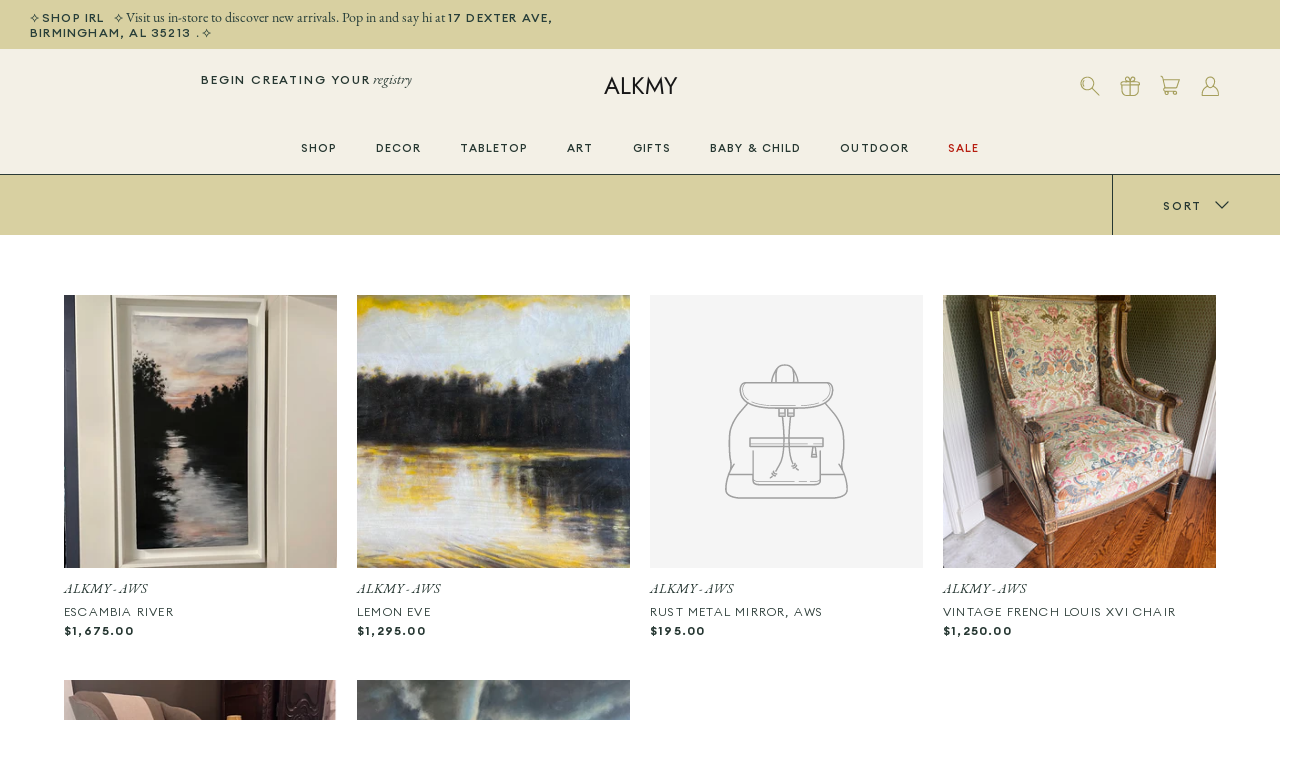

--- FILE ---
content_type: text/css
request_url: https://shopalkmy.com/cdn/shop/t/7/assets/custom.css?v=120178553343754562661672864442
body_size: 2017
content:
.btn,.button{border-radius:0!important;font-family:Circular Medium!important;font-weight:400!important;letter-spacing:.15em!important;text-transform:uppercase!important}.btn.btn--tertiary{background:#f3f0e6;color:#273e39;border-color:#f3f0e6}input[type=text],input[type=number],input[type=email],input[type=password],input[type=address],input[type=tel],textarea{border:1px solid #d8d0a1;border-radius:0}.announcement-bar__left{flex:0 0 0}.announcement-bar__middle{text-align:left}.logo-area{border-bottom:none}#shopify-section-header svg{width:40px;height:40px}.header-account-link__text+.header-account-link__icon:not(.mobile-only){margin-inline-start:0}input[type=text].main-search__input{font-family:Circular!important;font-weight:400!important;letter-spacing:.1em!important;text-transform:uppercase!important}.logo-area__left__inner{justify-content:center}.registry-sign-up strong{font-family:Circular Medium!important;font-weight:400!important;letter-spacing:.15em!important;text-transform:uppercase!important;font-size:12px}.logo-area__right .show-search-link{display:initial;margin-inline-end:0}.cart-link__count{background:#a59e5b}.navigation__item [href="/collections/holiday"]{color:#953a40!important}.navigation .navigation__columns{position:relative!important;overflow:hidden!important}.navigation__item .navigation__item--with-children:before{content:"";display:block;width:95%;border-top:1px solid #a59e5b;position:absolute;top:55px}.navigation .navigation__columns .navigation__column:not(.navigation__column--promotion) .navigation__column-title{font-size:11px;letter-spacing:.15em!important;text-transform:uppercase;opacity:1;font-family:Garamond!important}.navigation .navigation__tier-2-container{border-top:1px solid #a59e5b!important;border-bottom:1px solid #a59e5b!important;background:#fff}.navigation .navigation__item--with-children .navigation__tier-3-container a.navigation__link{font-family:Circular!important;letter-spacing:.2em!important;font-size:10px}.navigation .navigation__columns{justify-content:space-evenly;max-width:75%;margin:0 auto!important}.navigation .navigation__columns .navigation__column:not(.navigation__column--promotion) .navigation__column-title .word:nth-of-type(2){text-transform:lowercase!important;font-family:Garamond Italic!important;font-style:normal;letter-spacing:0}.fully-spaced-row--medium,.collection-slider-row{margin-top:0}@media only screen and (min-width: 800px){#shopify-section-template--14513692180589__1659380182a664276c{width:50%;float:left}#shopify-section-template--14513692180589__1659380201499f8d5b{width:50%;float:right}}#shopify-section-template--14513692180589__1659380201499f8d5b{height:460px;display:flex;align-items:center;justify-content:center;background-color:#cbd3b4}#shopify-section-template--14513692180589__1659380201499f8d5b .fully-spaced-row--medium{margin-bottom:0!important}#shopify-section-template--14513692180589__1659380201499f8d5b .container{max-width:70%}#shopify-section-template--14513692180589__1659380201499f8d5b p strong:last-of-type{margin-left:4px}#shopify-section-template--14513692180589__1659380201499f8d5b h2{font-size:5.5em;color:#fff;line-height:.9}#shopify-section-template--14513692180589__1659380201499f8d5b p{color:#273e39;max-width:70%;margin:0 auto}#shopify-section-template--14513692180589__16359278676808bea5{clear:both;padding-top:50px}.collection-slider a.prev svg,.collection-slider a.next svg{display:none}.collection-slider a.prev:before{content:"B"!important;font-family:Arrows!important;font-style:normal;width:100%!important;font-size:1.2rem;color:#273e39}.collection-slider a.next:before{content:"A"!important;font-family:Arrows!important;font-style:normal;width:100%!important;font-size:1.2rem;color:#273e39}@media only screen and (min-width: 800px){.collection-nav{text-align:center;display:flex;justify-content:space-between}.collection-text{width:30%;float:left;padding:0 55px}.collection-listing{width:60%;float:right}#shopify-section-template--14513692180589__1658252085ba55ee88 .collection-text{order:2}#shopify-section-template--14513692180589__1658252085ba55ee88 .collection-listing{order:1}.section-featured-collection .collection-slider{display:flex;align-items:center;justify-content:space-between}}.gallery__item-2 .btn{background:#a59e5b}.gallery__item-2 .btn:hover{background:#263732}[data-section-type=custom-row]{padding:75px 0;margin-bottom:0}.product-detail .detail .title{font-size:4.5em;color:#717a45;margin:0}.product-detail-label,shopify-payment-terms,.quantity-submit-row .label{display:none!important}.product-form .quantity-wrapper a{border:none;min-width:35px;width:35px}.quantity-wrapper input[type=text]{border:none}.product-form .quantity-wrapper input[name=quantity]{width:20px}.product-form .quantity-wrapper{border:1px solid #d8d0a1;max-width:max-content}.sharing .sharing-label{font-family:Circular!important;font-weight:400!important;letter-spacing:.1em!important;text-transform:uppercase!important}svg.feather-minus,svg.feather-plus{stroke:#d8d0a1}.individual-vendor,.individual-collection{display:inline-block}.individual-vendor a{font-size:14px;font-family:Garamond Italic;font-style:normal}.individual-collection a{font-family:Circular!important;font-weight:400!important;letter-spacing:.1em!important;text-transform:uppercase!important;margin-left:5px}.price-area .h4-style{font-family:Circular Semibold!important;font-weight:400!important;text-transform:uppercase!important;font-size:13px}.vendor .lightly-spaced-row{margin-bottom:.5em}.section-main-product{border-bottom:1px solid}.product-form .quantity-submit-row .quantity-submit-row__submit button[type=submit]{background:#9b985a;border-color:#9b985a}.product-form .quantity-submit-row .quantity-submit-row__submit button[type=submit]:hover{background:#273e39;border-color:#273e39}.section-product-recommendations .collection-listing{width:100%;float:unset}.product-recommendations h4{font-size:3.5em!important;color:#717a45}.page-header:not(.page-header--with-background){display:none}[data-section-type=collection-template] .container{padding-left:0!important;padding-right:0!important}[data-section-type=collection-template] .container{max-width:100%!important}[data-section-type=collection-template] .filter-container{max-width:1480px!important;margin-left:auto;margin-right:auto}.utility-bar{background:#d8d0a1;height:60px}.utility-bar__right{border-left:1px solid;height:60px;flex:.3 0 0;justify-content:center}.page-header--with-background,.link-dropdown p,.utility-bar__right p{margin-bottom:0}.link-dropdown p strong,.utility-bar__right p strong{font-family:Circular Medium;font-weight:400!important;letter-spacing:.15em;font-size:11px}.filter-group__heading__text{font-weight:400;font-family:Garamond Italic}.filters__heading-text{font-size:30px;color:#717a45}.template-collection .collection-listing{max-width:90%;margin:0 auto;padding-top:50px;float:unset}.pagination p{font-family:Circular Medium;text-transform:uppercase;font-weight:400!important;letter-spacing:.15em;display:inline-block}.pagination p.pagination-light{font-family:Circular Light;padding:0 5px}.pagination a.next{padding-left:35px;font-family:Circular Medium}.pagination a.prev{padding-right:35px;font-family:Circular Medium}#shopify-section-template--14539841372269__1659731189464435c8{max-width:90%;margin:0 auto}#shopify-section-template--14539841372269__1659731189464435c8 .btn.btn--secondary{background:#d8d0a1;color:#273e39;border:1.5px solid #d8d0a1;width:100%}#block-id-df436489-8181-46b9-92c0-1b0daf48aded a{color:#fff}#block-id-1659676566814360b0-1 p,#block-id-df436489-8181-46b9-92c0-1b0daf48aded p{font-size:17px}.buttoned-input,#cartform .checkout-note textarea{border:1px solid #d8d0a1;border-radius:0}.cart-item{border-top:1px solid #d8d0a1}.content-divider{border-bottom:1px solid #d8d0a1}.theme-money{font-family:Circular Semibold;letter-spacing:.1em}.cart-item__description{font-family:Ayer;font-size:30px}.cart-summary-overlay__title{font-family:Ayer;font-size:25px;color:#717a45!important}.cart-item__description a{color:#717a45}.cart-item-list__head,.checkout-note label,.cart-summary-overlay__column-title{font-family:Garamond Italic;font-style:normal;font-size:14px}.cart-item-list-heading{font-size:14px!important}#cartform .subtotal{font-size:30px!important}.subtotal .theme-money{font-family:Ayer;letter-spacing:0}#cartform .checkout-col .button{min-width:240px}.continue-shopping{margin-top:0;padding:15px 25px;font-size:12px;display:inline-block;min-width:240px;background:#a59e5b;border-radius:0!important;font-family:Circular Medium!important;font-weight:400!important;letter-spacing:.15em!important;text-transform:uppercase!important;color:#fff;text-align:center}.continue-shopping:hover{background:#273e39}.product-form .quantity-wrapper a,.product-form .quantity-wrapper input[name=quantity],.cc-select__btn{background:transparent}.product-form .label{font-style:normal;font-size:14px;font-weight:400;font-family:Garamond Italic}.cc-select__btn{border:1px solid #d8d0a1;border-radius:0}.more svg{display:none}.more{padding:15px 25px;font-size:12px;background:#273e39;font-family:Circular Medium!important;font-weight:400!important;letter-spacing:.15em!important;text-transform:uppercase!important;text-align:center;display:block}a.more{color:#fff}.more:hover{background:#a59e5b}.quickbuy-container .underline,.quickbuy-container .rte a{text-decoration:none}.cart-item__quantity input[type=text]{border:none}.checkout-note .section-apps .container{padding-left:0}#ptw-wrapin .ptw-app-wrapper{border:none!important;padding:10px 0!important;background:#273e39;color:#fff;max-width:370px}.ptw-app-label{padding-top:20px;text-align:center}.ptw-price.money{font-family:Garamond;padding-left:8px}#ptw-wrapin .ptw-app-gnote{text-align:center!important}#cartform .checkout-note .ptw-message-note textarea{max-width:90%!important;border:none!important}.ptw-app-label input[type=checkbox]{position:absolute;display:inline-block!important;color:#fff!important}#ptw-wrapin #ptw-gift-needed:checked:before,#ptw-wrapin .ptw-gift-needed:checked:before,#ptw-wrapin .ptw-gift-options-sb:checked:before{border-color:#d8d0a1!important}.ptw-app-label{cursor:pointer!important}#ptw-wrapin .ptw-app-label label{display:inline-block!important;cursor:pointer!important}#ptw-wrapin #ptw-gift-needed,#ptw-wrapin .ptw-gift-needed,#ptw-wrapin .ptw-gift-options-sb{border:1px solid #d8d0a1!important;border-radius:0!important}#ptw-wrapin .ptw-app-label label,#ptw-wrapin .ptw-checkbox-option span{top:-7px!important}.faq-index__heading{font-size:11px;font-family:Circular Medium!important;font-weight:400!important;letter-spacing:.1em!important;text-transform:uppercase!important}.faq-index-item{font-family:Garamond Italic;font-style:normal;font-size:14px}.collapsible-tabs__tab{border-bottom:1px solid #d8d0a1}.cc-accordion-item__title:before,.cc-accordion-item__title:after{color:#d8d0a1}.collapsible-tabs__heading{font-size:35px;color:#717a45}.faq-index__sticky-container{padding-top:40px}.collapsible-tabs__tab .cc-accordion-item__title{font-size:11px;font-family:Circular!important;font-weight:400!important;letter-spacing:.1em!important;text-transform:uppercase!important}#template label,.edit_address label{font-size:14px;font-weight:400;font-family:Garamond Italic}.section-footer__row-container{padding-left:0;padding-right:0}.section-footer__row-lower .section-footer__row__col:first-child{display:none}.section-footer__row-lower .copy a{font-family:Garamond Italic!important;font-style:normal;letter-spacing:0!important;font-size:14px!important}.section-footer__row-lower{background:#a59e5b;color:#fff;padding:10px 0!important;font-family:Circular Medium!important;font-weight:400!important;letter-spacing:.2em!important;text-transform:uppercase!important}#pagefooter li a{color:inherit;font-family:Circular Medium!important;font-weight:400!important;letter-spacing:.2em!important;text-transform:uppercase!important;font-size:10px}.social-menu a{display:block;font-style:italic;font-size:14px}.section-footer__row-container{border-top:none}.section-footer__row{justify-content:center!important}.section-footer__row__col{padding:0 75px}.section-footer__newsletter-block{flex:0 1 500px}.section-footer__newsletter-block{border-right:1px solid}.section-footer__newsletter-block .section-footer__text p{max-width:70%}#footer_newsletter_signup{border:1px solid}#footer_newsletter_signup p{display:inline-block;margin-bottom:0}#footer_newsletter_signup .btn{display:inline-block;float:right;background:transparent;border:none;color:#273e39;font-family:Garamond Italic!important;font-style:normal;text-transform:none!important;letter-spacing:0!important;font-size:14px!important;padding:15px;line-height:10px}.section-footer__newsletter-block input[type=email]{background:transparent;border:none;font-family:Circular Medium!important;font-weight:400!important;letter-spacing:.2em!important;text-transform:uppercase!important;font-size:10px;padding:15px}@media only screen and (max-width: 875px){.registry-sign-up{display:none}.logo-area__left__inner{justify-content:flex-start}.logo-area__left__inner .button svg.feather{stroke-width:.5}.logo-area .button.mobile-nav-toggle{padding-left:15px}}@media only screen and (max-width: 800px){.collection-text{width:90%;margin:0 auto;padding:0 55px 55px;text-align:center}.collection-slider .has-paging__title,.collection-slider .align-left{text-align:center}[data-section-type=custom-row]{padding:75px}[data-live-text-setting="section.template--14539279663213__16596769725646b914.code"] div{max-width:100%!important;padding:0 75px}.section-footer__newsletter-block{border-right:none}.section-footer__menu-block{flex:0 1 500px}.copyright{text-align:center}}@media only screen and (max-width: 640px){.logo-area__right .show-search-link{height:30px}.show-search-link__icon,#shopify-section-header svg,.cart-link,.header-account-link{width:30px;height:30px}#shopify-section-template--14513692180589__1659380201499f8d5b p{max-width:100%}.continue-shopping{min-width:100%}.section-footer__newsletter-block .section-footer__text p{max-width:100%}}
/*# sourceMappingURL=/cdn/shop/t/7/assets/custom.css.map?v=120178553343754562661672864442 */


--- FILE ---
content_type: text/javascript
request_url: https://shopalkmy.com/cdn/shop/t/7/assets/letteringb.js?v=134187649704447471441659989391
body_size: -320
content:
/* Lettering.JS 0.6.1 by Dave Rupert  - http://daverupert.com */
(function($){function injector(t,splitter,klass,after){var a=t.text().split(splitter),inject='';if(a.length){$(a).each(function(i,item){inject+='<span class="'+klass+'">'+item+'</span>'+after});t.empty().append(inject)}}var methods={init:function(){return this.each(function(){injector($(this),'','char','')})},words:function(){return this.each(function(){injector($(this),' ','word',' ')})},lines:function(){return this.each(function(){var r="eefec303079ad17405c889e092e105b0";injector($(this).children("br").replaceWith(r).end(),r,'line','')})}};$.fn.lettering=function(method){if(method&&methods[method]){return methods[method].apply(this,[].slice.call(arguments,1))}else if(method==='letters'||!method){return methods.init.apply(this,[].slice.call(arguments,0))}$.error('Method '+method+' does not exist on jQuery.lettering');return this}})(jQuery);